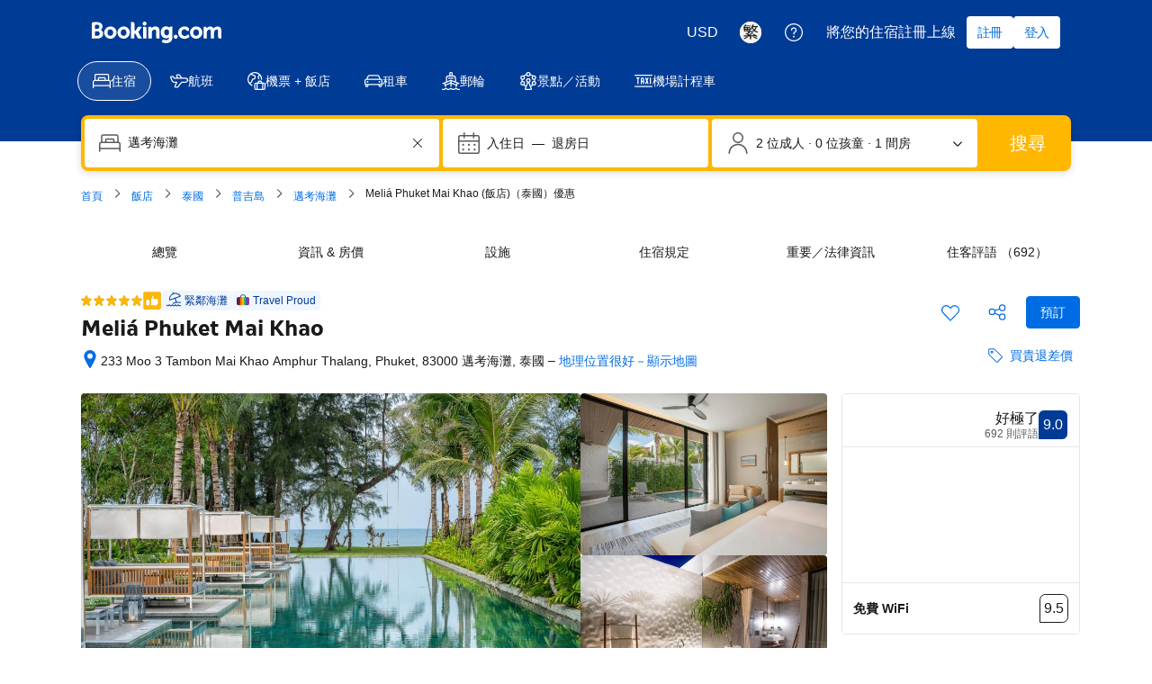

--- FILE ---
content_type: text/html; charset=UTF-8
request_url: https://www.booking.com/hotel/th/melia-phuket-mai-khao.zh-tw.html
body_size: 1820
content:
<!DOCTYPE html>
<html lang="en">
<head>
    <meta charset="utf-8">
    <meta name="viewport" content="width=device-width, initial-scale=1">
    <title></title>
    <style>
        body {
            font-family: "Arial";
        }
    </style>
    <script type="text/javascript">
    window.awsWafCookieDomainList = ['booking.com'];
    window.gokuProps = {
"key":"AQIDAHjcYu/GjX+QlghicBgQ/7bFaQZ+m5FKCMDnO+vTbNg96AHf0QDR8N4FZ0BkUn8kcucXAAAAfjB8BgkqhkiG9w0BBwagbzBtAgEAMGgGCSqGSIb3DQEHATAeBglghkgBZQMEAS4wEQQMuq52ahLIzXS391ltAgEQgDujRkBXrrIUjgs1lAsFcu/9kgpI/IuavohSG7yE1BYsDzpFl4iqc4edkSwfTozI/iGO7lnWq3QC9N4X1w==",
          "iv":"D549zwFbjwAAARYH",
          "context":"Bi3SN6MvjZ46yYEyF2jKtZBeqXX02P9uqR5kp/G7j2eMoS5IQIoVqyFHi/6+Yke7RQ26sWqohhEQB9h8R9ot90ksdCzbjuXQLKxo0I7kOg6UPLnmg88JQQtHmLFABUTtssOYv8oCLxr9iwyKfabrbKnOeAXeNuQXJRk97arAiJLuIur/vx3BSwUUFssjbOR19VfVk5pvvYqhszdNjPAwiueKxyPhOEjivQA8jSuR2JB4c3H3N6x0zv7RBsloTRCZ7EMjyar9Yxt6IKDF7NQ1PDN7TlkntF84u0b69j86kAC38tP/S2QOjE5gyUBWokN9HJu3st0FdSc/PJbG/++GvdSjhRnqQUa9nZm5e5HPp+K1Yp/AwOfsng=="
};
    </script>
    <script src="https://d8c14d4960ca.337f8b16.us-east-2.token.awswaf.com/d8c14d4960ca/a18a4859af9c/f81f84a03d17/challenge.js"></script>
</head>
<body>
    <div id="challenge-container"></div>
    <script type="text/javascript">
        AwsWafIntegration.saveReferrer();
        AwsWafIntegration.checkForceRefresh().then((forceRefresh) => {
            if (forceRefresh) {
                AwsWafIntegration.forceRefreshToken().then(() => {
                    window.location.reload(true);
                });
            } else {
                AwsWafIntegration.getToken().then(() => {
                    window.location.reload(true);
                });
            }
        });
    </script>
    <noscript>
        <h1>JavaScript is disabled</h1>
        In order to continue, we need to verify that you're not a robot.
        This requires JavaScript. Enable JavaScript and then reload the page.
    </noscript>
</body>
</html>

--- FILE ---
content_type: text/javascript
request_url: https://cf.bstatic.com/psb/capla/static/js/remoteEntry.960afb9d.client.js
body_size: 7800
content:
var bPaymentsExperienceWebComponents;(()=>{"use strict";var e={f1b10f07:(e,a,c)=>{var t={"./ActivePaymentInstrument":()=>c.e("c297dc8a").then((()=>()=>c("ccb2a8d3"))),"./CancellationAndGeneralTermsConsent":()=>c.e("6ab55dfa").then((()=>()=>c("39551a93"))),"./CancelledScheduleInfo":()=>c.e("3c653314").then((()=>()=>c("7ecce7c6"))),"./FXDisclaimerConvertedWrapped":()=>c.e("21366851").then((()=>()=>c("78113b18"))),"./FXDisclaimerPriceNotes":()=>c.e("fd775340").then((()=>()=>c("1f2a2f41"))),"./MockedComponents":()=>c.e("784f351f").then((()=>()=>c("eb49cc00"))),"./PaymentCurrency":()=>c.e("797c7d11").then((()=>()=>c("ac0d3d66"))),"./PaymentInfo":()=>c.e("bc8f01d0").then((()=>()=>c("675f20d4"))),"./PaymentInfoEmail":()=>c.e("8c15e502").then((()=>()=>c("5284119f"))),"./PaymentInfoEmailCustom":()=>c.e("778ee29c").then((()=>()=>c("352ad230"))),"./PaymentInfoEmailP2P":()=>c.e("7f6ce58b").then((()=>()=>c("43b937ab"))),"./PaymentInfoEmailTransactions":()=>c.e("8575a543").then((()=>()=>c("6d2db40c"))),"./PaymentInstrument":()=>c.e("7f867283").then((()=>()=>c("a61363b3"))),"./PaymentInstrumentCustom":()=>c.e("6933a36a").then((()=>()=>c("c06c5f53"))),"./PaymentInstrumentHideHeader":()=>c.e("693a80a0").then((()=>()=>c("9632c3d0"))),"./PaymentOverview":()=>c.e("ee83faf7").then((()=>()=>c("4f389658"))),"./PaymentSchedule":()=>c.e("9f355e25").then((()=>()=>c("8c6c0573"))),"./PaymentTiming":()=>c.e("19d783c5").then((()=>()=>c("05445f95"))),"./PaymentUrgentBanner":()=>c.e("532fdbe1").then((()=>()=>c("21207cfa"))),"./PendingActionAlert":()=>c.e("5bd94244").then((()=>()=>c("3f9f6f35"))),"./PendingActionAlertEmail":()=>c.e("fb88d45a").then((()=>()=>c("de097c01"))),"./PrebookIntegration":()=>c.e("f7fc3537").then((()=>()=>c("15ade33a"))),"./PricesWillConvert":()=>c.e("b2ac6827").then((()=>()=>c("3f4b71d0"))),"./RefundInfo":()=>c.e("9856c173").then((()=>()=>c("5be299bd"))),"./RefundTrackerSheet":()=>c.e("52c8163f").then((()=>()=>c("de65fc26")))},d=(e,a)=>(c.R=a,a=c.o(t,e)?t[e]():Promise.resolve().then((()=>{throw new Error('Module "'+e+'" does not exist in container.')})),c.R=void 0,a),n=(e,a)=>{if(c.S){var t="default",d=c.S[t];if(d&&d!==e)throw new Error("Container initialization failed as it has already been initialized with a different share scope");return c.S[t]=e,c.I(t,a)}};c.d(a,{get:()=>d,init:()=>n})}},a={};function c(t){var d=a[t];if(void 0!==d)return d.exports;var n=a[t]={id:t,loaded:!1,exports:{}};return e[t].call(n.exports,n,n.exports,c),n.loaded=!0,n.exports}c.m=e,c.c=a,Object.defineProperty(c,"miniCssF",{set:function(){},get:function(){return function(e){return{"node_modules_bookingcom_bui-react_index_js-_dfaf0":1,"node_modules_bookingcom_bui-react_index_js-_dfaf1":1}[e]?"static/css/"+e+".62036ee6"+(window&&"rtl"===window.getComputedStyle(document.body).getPropertyValue("direction")&&!window.__caplaChunkMetadataStore.chunkMetadata.featureNames.VaQTSJMUJMeQUeIVWVaEWSUVdNVdeVfXfVVfVIaJGbNHJaVWSWTSJfKJMeNKfC?".rtl.css":".css"):"static/css/"+e+"."+{21366851:"7ede9ccd","6ab55dfa":"371cf1f5","3c653314":"d3f2839a",fd775340:"3b69866e","784f351f":"bf9ac101","797c7d11":"e7039bbd",bc8f01d0:"d3f2839a","7f867283":"8889a1ee","6933a36a":"8889a1ee","693a80a0":"8889a1ee","19d783c5":"fcb91f6b","5bd94244":"ab1c9ad6",fb88d45a:"ab1c9ad6",f7fc3537:"1b46924b","9856c173":"d3f2839a","52c8163f":"47ddd8b7","355400b7":"d3f2839a",b8902ee2:"ab1c9ad6"}[e]+".chunk"+(window&&"rtl"===window.getComputedStyle(document.body).getPropertyValue("direction")&&!window.__caplaChunkMetadataStore.chunkMetadata.featureNames.VaQTSJMUJMeQUeIVWVaEWSUVdNVdeVfXfVVfVIaJGbNHJaVWSWTSJfKJMeNKfC?".rtl.css":".css")}}}),c.n=e=>{var a=e&&e.__esModule?()=>e.default:()=>e;return c.d(a,{a:a}),a},(()=>{var e,a=Object.getPrototypeOf?e=>Object.getPrototypeOf(e):e=>e.__proto__;c.t=function(t,d){if(1&d&&(t=this(t)),8&d)return t;if("object"===typeof t&&t){if(4&d&&t.__esModule)return t;if(16&d&&"function"===typeof t.then)return t}var n=Object.create(null);c.r(n);var f={};e=e||[null,a({}),a([]),a(a)];for(var o=2&d&&t;"object"==typeof o&&!~e.indexOf(o);o=a(o))Object.getOwnPropertyNames(o).forEach((e=>f[e]=()=>t[e]));return f.default=()=>t,c.d(n,f),n}})(),c.d=(e,a)=>{for(var t in a)c.o(a,t)&&!c.o(e,t)&&Object.defineProperty(e,t,{enumerable:!0,get:a[t]})},c.f={},c.e=e=>Promise.all(Object.keys(c.f).reduce(((a,t)=>(c.f[t](e,a),a)),[])),c.u=e=>"c297dc8a"===e?"static/js/"+e+".c984e30d.chunk.js":"6ab55dfa"===e?"static/js/"+e+".f4500073.chunk.js":"3c653314"===e?"static/js/"+e+".e4fce3af.chunk.js":"21366851"===e?"static/js/"+e+".0b9ed3bb.chunk.js":"fd775340"===e?"static/js/"+e+".080a7db5.chunk.js":"784f351f"===e?"static/js/"+e+".14437e3f.chunk.js":"797c7d11"===e?"static/js/"+e+".96f18994.chunk.js":"bc8f01d0"===e?"static/js/"+e+".9d079509.chunk.js":"8c15e502"===e?"static/js/"+e+".a015a36c.chunk.js":"778ee29c"===e?"static/js/"+e+".59bcf185.chunk.js":"7f6ce58b"===e?"static/js/"+e+".7043b362.chunk.js":"8575a543"===e?"static/js/"+e+".506828c0.chunk.js":"7f867283"===e?"static/js/"+e+".3a3c71db.chunk.js":"6933a36a"===e?"static/js/"+e+".4fcdf301.chunk.js":"693a80a0"===e?"static/js/"+e+".04779a5e.chunk.js":"ee83faf7"===e?"static/js/"+e+".197351d6.chunk.js":"9f355e25"===e?"static/js/"+e+".3d297d27.chunk.js":"19d783c5"===e?"static/js/"+e+".cc2c1296.chunk.js":"532fdbe1"===e?"static/js/"+e+".554d0ed0.chunk.js":"5bd94244"===e?"static/js/"+e+".a4f03a9a.chunk.js":"fb88d45a"===e?"static/js/"+e+".7d2f9e3d.chunk.js":"f7fc3537"===e?"static/js/"+e+".d38124cf.chunk.js":"b2ac6827"===e?"static/js/"+e+".c88113e1.chunk.js":"9856c173"===e?"static/js/"+e+".a7ea4e2f.chunk.js":"52c8163f"===e?"static/js/"+e+".ae6efc7b.chunk.js":"2add1117"===e?"static/js/"+e+".55db1e4d.chunk.js":"4ce692f9"===e?"static/js/"+e+".cf290deb.chunk.js":"255bf961"===e?"static/js/"+e+".6349aad4.chunk.js":"c31bf594"===e?"static/js/"+e+".90fa5f8a.chunk.js":"3a51565e"===e?"static/js/"+e+".bc33016c.chunk.js":"df1279a9"===e?"static/js/"+e+".661aac61.chunk.js":"aeaec740"===e?"static/js/"+e+".0ffd8bdc.chunk.js":"41ec5149"===e?"static/js/"+e+".304b20ea.chunk.js":"d7930abd"===e?"static/js/"+e+".80076a42.chunk.js":"7d6246c7"===e?"static/js/"+e+".c7f44c5a.chunk.js":"ceab7cb7"===e?"static/js/"+e+".095de340.chunk.js":"ab93d2d7"===e?"static/js/"+e+".f2167ff9.chunk.js":"1c3f47c2"===e?"static/js/"+e+".c523eac2.chunk.js":"666a442e"===e?"static/js/"+e+".13abf5c6.chunk.js":"5b813fa1"===e?"static/js/"+e+".daa82eee.chunk.js":"4abe827f"===e?"static/js/"+e+".f5aadac2.chunk.js":"529fe13b"===e?"static/js/"+e+".d41f5fad.chunk.js":"d6aabffa"===e?"static/js/"+e+".7740dcab.chunk.js":"93377830"===e?"static/js/"+e+".2272f147.chunk.js":"3cbe6fa3"===e?"static/js/"+e+".ab514947.chunk.js":"ddda2e3c"===e?"static/js/"+e+".725471db.chunk.js":"54a5c7d1"===e?"static/js/"+e+".2537fed3.chunk.js":"02f86b75"===e?"static/js/"+e+".7afee51d.chunk.js":"9854903d"===e?"static/js/"+e+".d4eea30b.chunk.js":"f54359ce"===e?"static/js/"+e+".8e248fb2.chunk.js":"355400b7"===e?"static/js/"+e+".35602b12.chunk.js":"b8902ee2"===e?"static/js/"+e+".ace9cad5.chunk.js":"e9247563"===e?"static/js/"+e+".807a6b85.chunk.js":"08f2300b"===e?"static/js/"+e+".f3937a93.chunk.js":"be670c9f"===e?"static/js/"+e+".9edb3e7f.chunk.js":"08b1d9cb"===e?"static/js/"+e+".5abd421d.chunk.js":"ebac6695"===e?"static/js/"+e+".05aead68.chunk.js":"54e693e5"===e?"static/js/"+e+".0b2ea71e.chunk.js":"2a8e0e0b"===e?"static/js/"+e+".0b269b53.chunk.js":"b82e3988"===e?"static/js/"+e+".7b3046c0.chunk.js":"683d6ecb"===e?"static/js/"+e+".3e0c221a.chunk.js":"a71e6399"===e?"static/js/"+e+".f70858c4.chunk.js":"node_modules_bookingcom_bui-react_index_js-_dfaf0"===e?"static/js/"+e+".a9d1d5c5.js":"node_modules_bookingcom_bui-react_index_js-_dfaf1"===e?"static/js/"+e+".c762c4ad.js":void 0,c.miniCssF=e=>({"node_modules_bookingcom_bui-react_index_js-_dfaf0":1,"node_modules_bookingcom_bui-react_index_js-_dfaf1":1}[e]?"static/css/"+e+".62036ee6.css":"static/css/"+e+"."+{21366851:"7ede9ccd","6ab55dfa":"371cf1f5","3c653314":"d3f2839a",fd775340:"3b69866e","784f351f":"bf9ac101","797c7d11":"e7039bbd",bc8f01d0:"d3f2839a","7f867283":"8889a1ee","6933a36a":"8889a1ee","693a80a0":"8889a1ee","19d783c5":"fcb91f6b","5bd94244":"ab1c9ad6",fb88d45a:"ab1c9ad6",f7fc3537:"1b46924b","9856c173":"d3f2839a","52c8163f":"47ddd8b7","355400b7":"d3f2839a",b8902ee2:"ab1c9ad6"}[e]+".chunk.css"),c.g=function(){if("object"===typeof globalThis)return globalThis;try{return this||new Function("return this")()}catch(e){if("object"===typeof window)return window}}(),c.o=(e,a)=>Object.prototype.hasOwnProperty.call(e,a),(()=>{var e={},a="b-payments-experience-web-components:";c.l=(t,d,n,f)=>{if(e[t])e[t].push(d);else{var o,r;if(void 0!==n)for(var b=document.getElementsByTagName("script"),s=0;s<b.length;s++){var i=b[s];if(i.getAttribute("src")==t||i.getAttribute("data-webpack")==a+n){o=i;break}}o||(r=!0,(o=document.createElement("script")).charset="utf-8",o.timeout=120,c.nc&&o.setAttribute("nonce",c.nc),o.setAttribute("data-webpack",a+n),o.src=t),e[t]=[d];var u=(a,c)=>{o.onerror=o.onload=null,clearTimeout(l);var d=e[t];if(delete e[t],o.parentNode&&o.parentNode.removeChild(o),d&&d.forEach((e=>e(c))),a)return a(c)},l=setTimeout(u.bind(null,void 0,{type:"timeout",target:o}),12e4);o.onerror=u.bind(null,o.onerror),o.onload=u.bind(null,o.onload),r&&document.head.appendChild(o)}}})(),c.r=e=>{"undefined"!==typeof Symbol&&Symbol.toStringTag&&Object.defineProperty(e,Symbol.toStringTag,{value:"Module"}),Object.defineProperty(e,"__esModule",{value:!0})},c.nmd=e=>(e.paths=[],e.children||(e.children=[]),e),(()=>{c.S={};var e={},a={};c.I=(t,d)=>{d||(d=[]);var n=a[t];if(n||(n=a[t]={}),!(d.indexOf(n)>=0)){if(d.push(n),e[t])return e[t];c.o(c.S,t)||(c.S[t]={});var f=c.S[t],o="b-payments-experience-web-components",r=(e,a,c,t)=>{var d=f[e]=f[e]||{},n=d[a];(!n||!n.loaded&&(!t!=!n.eager?t:o>n.from))&&(d[a]={get:c,from:o,eager:!!t})},b=[];if("default"===t)r("@apollo/client","3.10.8",(()=>c.e("2add1117").then((()=>()=>c("8ef94565"))))),r("@bookingcom/capla-server/constants","11.67.2",(()=>c.e("4ce692f9").then((()=>()=>c("352ad3e4"))))),r("@bookingcom/capla-server/context","11.67.2",(()=>c.e("255bf961").then((()=>()=>c("16cee867"))))),r("@bookingcom/capla-server/et","11.67.2",(()=>c.e("c31bf594").then((()=>()=>c("7d5491d4"))))),r("@bookingcom/capla-server/eventBus","11.67.2",(()=>c.e("3a51565e").then((()=>()=>c("29231e66"))))),r("@bookingcom/capla-server/features","11.67.2",(()=>c.e("df1279a9").then((()=>()=>c("d8da3338"))))),r("@bookingcom/capla-server/flog","11.67.2",(()=>c.e("aeaec740").then((()=>()=>c("4ccd8b85"))))),r("@bookingcom/capla-server/loadable","11.67.2",(()=>c.e("41ec5149").then((()=>()=>c("641c6525"))))),r("@bookingcom/capla-server/package.json","11.67.2",(()=>c.e("d7930abd").then((()=>()=>c("3462d4c4"))))),r("@bookingcom/capla-server/utils","11.67.2",(()=>c.e("7d6246c7").then((()=>()=>c("9d59f1ef"))))),r("@bookingcom/lingojs-core","1.22.0",(()=>c.e("ceab7cb7").then((()=>()=>c("3a88b380"))))),r("@bookingcom/lingojs-react","1.13.0",(()=>c.e("ab93d2d7").then((()=>()=>c("586c05c1"))))),r("bui-react-10","11.19.7",(()=>c.e("node_modules_bookingcom_bui-react_index_js-_dfaf0").then((()=>()=>c("664ed146"))))),r("graphql","15.9.0",(()=>c.e("1c3f47c2").then((()=>()=>c("7afc82da"))))),r("react-dom/server","18.3.1",(()=>c.e("666a442e").then((()=>()=>c("17d3148a"))))),r("react-dom","18.3.1",(()=>c.e("5b813fa1").then((()=>()=>c("626cd766"))))),r("react-helmet","6.1.0",(()=>c.e("4abe827f").then((()=>()=>c("c1ebc3b8"))))),r("react/jsx-runtime","18.3.1",(()=>c.e("529fe13b").then((()=>()=>c("e33775bd"))))),r("react","18.3.1",(()=>c.e("d6aabffa").then((()=>()=>c("262caaf6")))));return b.length?e[t]=Promise.all(b).then((()=>e[t]=1)):e[t]=1}}})(),(()=>{var e={21366851:1,eaf8c576:1,"6ab55dfa":1,"3c653314":1,fd775340:1,"797c7d11":1,bc8f01d0:1,"8c15e502":1,"778ee29c":1,"7f6ce58b":1,"8575a543":1,"7f867283":1,"6933a36a":1,"693a80a0":1,ee83faf7:1,"9f355e25":1,"19d783c5":1,"532fdbe1":1,"5bd94244":1,fb88d45a:1,f7fc3537:1,b2ac6827:1,"9856c173":1,"52c8163f":1,"355400b7":1,b8902ee2:1},a={},t=document.querySelector("[data-capla-application-context]"),d=t&&t.text?JSON.parse(t.text):{};c.f.fetchPreparedChunkMetadata=(c,t)=>{var n="15000",f="/v0/api/chunk-metadata",o="https://accommodations.dqs.booking.com/orca/chunk-metadata",r="https://accommodations.booking.com/orca/chunk-metadata",b="/orca/chunk-metadata",s="/page/v0/chunk-metadata",i="b-payments-experience-web-componentsIUSfOXdP",u="x-booking-et-serialized-state",l=window.location.hostname,h=window.location.protocol,m=window.location.host,p="true"===document.body.dataset.caplaFpr,j="localhost"===l||"127.0.0.1"===l,k=/\.dev\.booking\.com$/.test(l),g=/\.dqs\.booking\.com$/.test(l),_=/orca\..+\.svc\.bplatform-eu-nl-dev-\w\.booking\.com/.test(l),v=/orca\.dqs\.booking\.com/.test(l),y=/orca(-staging)?\.prod\.booking\.com/.test(l),w=!1;1===e[c]&&t.push(function(e,c){var t=e,S=document.querySelector("[data-capla-namespace]");S&&(t=S.getAttribute("data-capla-namespace"));if(window.__caplaChunkMetadataStore.isChunkIdInStore(c))return Promise.resolve(window.__caplaChunkMetadataStore.getMetadata());a[t]||(a[t]={});if(!a[t][c]){var C=function(e,a){var c=function(e,a){var c,t=e.slice(0,-8),n=t.replace("b-",""),S=new RegExp("((-staging)?.prod.booking.com|^booking.com)"),C=new RegExp("".concat(n,"(-staging)?.dqs.booking.com")),x=new RegExp("".concat(n,"(-staging)?.prod.booking.com")),P=new URLSearchParams({chunk:String(a),mfe:t}),E=C.test(l),I=x.test(l),M=function(e){return/^exp_|^b_feature_running_|^i_am_from$|^i_am_from_region$|^my_ip|^requestContext\./.test(e)},O=new Headers({Accept:"application/json"}),A=!1,N=new URL(d.basePageUrl),V=null===N||void 0===N?void 0:N.searchParams.get("ses"),T=h+"//"+m+f,$=k||g?o:r;if(p)c=s;else if(v||_)c=o;else if(y)c=r;else{var B=S.test(l);j||E||I?(c=T,A=!0):c=B?b:$}w;A?P.set("requestContext.localization.locale",d.language):P.set("lang",d.language);d.isInternalIp&&(null===N||void 0===N||N.searchParams.forEach((function(e,a){M(a)&&P.set(a,e)})));d.etSerializedState&&O.append(u,d.etSerializedState);V&&P.set("ses",V);return P.set("namespace",i.slice(-8)),{url:c+"?"+P.toString(),headers:O}}(e,a);return window.__caplaFetch(c.url,{headers:c.headers,timeoutMs:n,credentials:"include",mode:"cors",cache:"no-store"}).then((function(c){return c.ok?c.json():c.text().then((function(t){throw new Error(`chunk-metadata request failed for ${e}/${a} with status ${c.status}\n/******/ \t\t\t            Details: ${t}`)}))})).catch((e=>{throw new Error(e)}))}(t,c).then((function(e){return window.__caplaChunkMetadataStore.populate(t,e,!0)})).catch((function(e){function d(){return e.message?e.stack?`${e.message} ${e.stack}`:e.message:String(e)}delete a[t][c];var n=d();window.__caplaChunkMetadataStore.errorsByChunkId||(window.__caplaChunkMetadataStore.errorsByChunkId={}),window.__caplaChunkMetadataStore.errorsByChunkId[c]||(window.__caplaChunkMetadataStore.errorsByChunkId[c]=[]),window.__caplaChunkMetadataStore.errorsByChunkId[c].push(n)}));a[t][c]=C}return a[t][c]}(i,c))}})(),(()=>{var e;c.g.importScripts&&(e=c.g.location+"");var a=c.g.document;if(!e&&a&&(a.currentScript&&(e=a.currentScript.src),!e)){var t=a.getElementsByTagName("script");t.length&&(e=t[t.length-1].src)}if(!e)throw new Error("Automatic publicPath is not supported in this browser");e=e.replace(/#.*$/,"").replace(/\?.*$/,"").replace(/\/[^\/]+$/,"/"),c.p=e+"../../"})(),(()=>{var e=e=>{var a=e=>e.split(".").map((e=>+e==e?+e:e)),c=/^([^-+]+)?(?:-([^+]+))?(?:\+(.+))?$/.exec(e),t=c[1]?a(c[1]):[];return c[2]&&(t.length++,t.push.apply(t,a(c[2]))),c[3]&&(t.push([]),t.push.apply(t,a(c[3]))),t},a=(a,c)=>{a=e(a),c=e(c);for(var t=0;;){if(t>=a.length)return t<c.length&&"u"!=(typeof c[t])[0];var d=a[t],n=(typeof d)[0];if(t>=c.length)return"u"==n;var f=c[t],o=(typeof f)[0];if(n!=o)return"o"==n&&"n"==o||"s"==o||"u"==n;if("o"!=n&&"u"!=n&&d!=f)return d<f;t++}},t=e=>{var a=e[0],c="";if(1===e.length)return"*";if(a+.5){c+=0==a?">=":-1==a?"<":1==a?"^":2==a?"~":a>0?"=":"!=";for(var d=1,n=1;n<e.length;n++)d--,c+="u"==(typeof(o=e[n]))[0]?"-":(d>0?".":"")+(d=2,o);return c}var f=[];for(n=1;n<e.length;n++){var o=e[n];f.push(0===o?"not("+r()+")":1===o?"("+r()+" || "+r()+")":2===o?f.pop()+" "+f.pop():t(o))}return r();function r(){return f.pop().replace(/^\((.+)\)$/,"$1")}},d=(a,c)=>{if(0 in a){c=e(c);var t=a[0],n=t<0;n&&(t=-t-1);for(var f=0,o=1,r=!0;;o++,f++){var b,s,i=o<a.length?(typeof a[o])[0]:"";if(f>=c.length||"o"==(s=(typeof(b=c[f]))[0]))return!r||("u"==i?o>t&&!n:""==i!=n);if("u"==s){if(!r||"u"!=i)return!1}else if(r)if(i==s)if(o<=t){if(b!=a[o])return!1}else{if(n?b>a[o]:b<a[o])return!1;b!=a[o]&&(r=!1)}else if("s"!=i&&"n"!=i){if(n||o<=t)return!1;r=!1,o--}else{if(o<=t||s<i!=n)return!1;r=!1}else"s"!=i&&"n"!=i&&(r=!1,o--)}}var u=[],l=u.pop.bind(u);for(f=1;f<a.length;f++){var h=a[f];u.push(1==h?l()|l():2==h?l()&l():h?d(h,c):!l())}return!!l()},n=(e,c)=>{var t=e[c];const d=Object.keys(t).find((e=>!0===t[e].eager));return void 0!==d?d:Object.keys(t).reduce(((e,c)=>!e||!t[e].loaded&&a(e,c)?c:e),0)},f=(e,a,c,d)=>"Unsatisfied version "+c+" from "+(c&&e[a][c].from)+" of shared singleton module "+a+" (required "+t(d)+")",o=(e,a,c,t)=>{var o=n(e,c);return d(t,o)||"undefined"!==typeof console&&console.warn&&console.warn(f(e,c,o,t)),r(e[c][o])},r=e=>(e.loaded=1,e.get()),b=e=>function(a,t,d,n){var f=c.I(a);return f&&f.then?f.then(e.bind(e,a,c.S[a],t,d,n)):e(a,c.S[a],t,d,n)},s=b(((e,a,t,d,n)=>a&&c.o(a,t)?o(a,0,t,d):n())),i={},u={ead71eb0:()=>s("default","react",[,[4,0,0,0],0,[0,0,0,0],2],(()=>c.e("d6aabffa").then((()=>()=>c("262caaf6"))))),"6222292b":()=>s("default","bui-react-10",[4,11,19,7],(()=>c.e("node_modules_bookingcom_bui-react_index_js-_dfaf1").then((()=>()=>c("664ed146"))))),ebca7d7d:()=>s("default","react-helmet",[,[4,0,0,0],0,[0,0,0,0],2],(()=>c.e("93377830").then((()=>()=>c("c1ebc3b8"))))),df711bcf:()=>s("default","react-dom/server",[,[4,0,0,0],0,[0,0,0,0],2],(()=>c.e("3cbe6fa3").then((()=>()=>c("17d3148a"))))),cedcabf9:()=>s("default","@apollo/client",[,[4,0,0,0],0,[0,0,0,0],2],(()=>c.e("ddda2e3c").then((()=>()=>c("8ef94565"))))),dc6d28ff:()=>s("default","@bookingcom/capla-server/context",[,[4,0,0,0],0,[0,0,0,0],2],(()=>c.e("54a5c7d1").then((()=>()=>c("16cee867"))))),"41c6c66e":()=>s("default","@bookingcom/capla-server/flog",[,[4,0,0,0],0,[0,0,0,0],2],(()=>c.e("02f86b75").then((()=>()=>c("4ccd8b85"))))),c44dcb0c:()=>s("default","@bookingcom/lingojs-react",[,[4,0,0,0],0,[0,0,0,0],2],(()=>c.e("9854903d").then((()=>()=>c("586c05c1"))))),abab1afe:()=>s("default","@bookingcom/lingojs-core",[,[4,0,0,0],0,[0,0,0,0],2],(()=>c.e("ceab7cb7").then((()=>()=>c("3a88b380"))))),d0fefcf5:()=>s("default","@bookingcom/capla-server/eventBus",[,[4,0,0,0],0,[0,0,0,0],2],(()=>c.e("3a51565e").then((()=>()=>c("29231e66"))))),d1e54a96:()=>s("default","@bookingcom/capla-server/utils",[,[4,0,0,0],0,[0,0,0,0],2],(()=>c.e("f54359ce").then((()=>()=>c("9d59f1ef"))))),"239beb17":()=>s("default","@bookingcom/capla-server/features",[,[4,0,0,0],0,[0,0,0,0],2],(()=>c.e("df1279a9").then((()=>()=>c("d8da3338"))))),d16e9636:()=>s("default","@bookingcom/capla-server/loadable",[,[4,0,0,0],0,[0,0,0,0],2],(()=>c.e("e9247563").then((()=>()=>c("641c6525"))))),"28dbd132":()=>s("default","@bookingcom/capla-server/et",[,[4,0,0,0],0,[0,0,0,0],2],(()=>c.e("08f2300b").then((()=>()=>c("7d5491d4"))))),"43a4d203":()=>s("default","@bookingcom/capla-server/constants",[,[4,0,0,0],0,[0,0,0,0],2],(()=>c.e("be670c9f").then((()=>()=>c("352ad3e4"))))),e272e47d:()=>s("default","graphql",[,[4,0,0,0],0,[0,0,0,0],2],(()=>c.e("1c3f47c2").then((()=>()=>c("7afc82da"))))),"2cb5c3c4":()=>s("default","react/jsx-runtime",[,[4,0,0,0],0,[0,0,0,0],2],(()=>c.e("08b1d9cb").then((()=>()=>c("e33775bd"))))),"07c9789d":()=>s("default","@bookingcom/capla-server/package.json",[,[4,0,0,0],0,[0,0,0,0],2],(()=>c.e("d7930abd").then((()=>()=>c("3462d4c4"))))),"692288f1":()=>s("default","react-dom",[,[4,0,0,0],0,[0,0,0,0],2],(()=>c.e("a71e6399").then((()=>()=>c("626cd766")))))},l={21366851:["ead71eb0","dc6d28ff","6222292b","c44dcb0c","abab1afe"],c297dc8a:["ead71eb0","6222292b","ebca7d7d","df711bcf","cedcabf9","dc6d28ff","41c6c66e"],"6ab55dfa":["ead71eb0","6222292b","c44dcb0c","abab1afe","d0fefcf5","d1e54a96","cedcabf9"],"3c653314":["ead71eb0","cedcabf9","d1e54a96","abab1afe","c44dcb0c","239beb17","dc6d28ff","41c6c66e","6222292b","ebca7d7d","df711bcf"],fd775340:["ead71eb0","d0fefcf5","cedcabf9","239beb17","41c6c66e","dc6d28ff","6222292b"],"784f351f":["ead71eb0","6222292b","d16e9636","cedcabf9"],"797c7d11":["ead71eb0","28dbd132","dc6d28ff","43a4d203","cedcabf9","d0fefcf5","239beb17","41c6c66e","abab1afe","6222292b","c44dcb0c"],bc8f01d0:["ead71eb0","28dbd132","d0fefcf5","d1e54a96","abab1afe","c44dcb0c","cedcabf9","239beb17","dc6d28ff","41c6c66e","6222292b","ebca7d7d","df711bcf"],"8c15e502":["ead71eb0","28dbd132","239beb17","d1e54a96","cedcabf9","dc6d28ff","41c6c66e","ebca7d7d","df711bcf","c44dcb0c","6222292b"],"778ee29c":["ead71eb0","28dbd132","239beb17","d1e54a96","cedcabf9","dc6d28ff","41c6c66e","ebca7d7d","df711bcf","c44dcb0c","6222292b"],"7f6ce58b":["ead71eb0","28dbd132","239beb17","d1e54a96","cedcabf9","dc6d28ff","41c6c66e","ebca7d7d","df711bcf","c44dcb0c","6222292b"],"8575a543":["ead71eb0","28dbd132","239beb17","d1e54a96","cedcabf9","dc6d28ff","41c6c66e","ebca7d7d","df711bcf","c44dcb0c","6222292b"],"7f867283":["ead71eb0","28dbd132","dc6d28ff","43a4d203","d0fefcf5","239beb17","abab1afe","c44dcb0c","cedcabf9","41c6c66e","6222292b","ebca7d7d","df711bcf"],"6933a36a":["ead71eb0","28dbd132","dc6d28ff","43a4d203","d0fefcf5","239beb17","abab1afe","c44dcb0c","cedcabf9","41c6c66e","6222292b","ebca7d7d","df711bcf"],"693a80a0":["ead71eb0","28dbd132","dc6d28ff","43a4d203","d0fefcf5","239beb17","abab1afe","c44dcb0c","cedcabf9","41c6c66e","6222292b","ebca7d7d","df711bcf"],ee83faf7:["ead71eb0","6222292b","dc6d28ff","d1e54a96","c44dcb0c","239beb17","cedcabf9"],"9f355e25":["ead71eb0","cedcabf9","dc6d28ff","6222292b","28dbd132","c44dcb0c","d0fefcf5","239beb17","41c6c66e","abab1afe"],"19d783c5":["ead71eb0","dc6d28ff","28dbd132","cedcabf9","d0fefcf5","41c6c66e","239beb17","abab1afe","6222292b","c44dcb0c","ebca7d7d","df711bcf"],"532fdbe1":["ead71eb0","6222292b","28dbd132","dc6d28ff","239beb17","cedcabf9"],"5bd94244":["ead71eb0","cedcabf9","239beb17","dc6d28ff","41c6c66e","6222292b","ebca7d7d","df711bcf","d1e54a96"],fb88d45a:["ead71eb0","cedcabf9","239beb17","dc6d28ff","41c6c66e","6222292b","ebca7d7d","df711bcf","d1e54a96"],f7fc3537:["ead71eb0","dc6d28ff","6222292b","d0fefcf5","28dbd132","43a4d203","cedcabf9","239beb17","41c6c66e","abab1afe","c44dcb0c","ebca7d7d","df711bcf"],b2ac6827:["ead71eb0","6222292b","c44dcb0c"],"9856c173":["ead71eb0","d1e54a96","abab1afe","c44dcb0c","cedcabf9","239beb17","dc6d28ff","41c6c66e","6222292b","ebca7d7d","df711bcf"],"52c8163f":["ead71eb0","6222292b","c44dcb0c","ebca7d7d","df711bcf"],"2add1117":["e272e47d","ead71eb0"],"255bf961":["2cb5c3c4","ead71eb0"],c31bf594:["07c9789d","2cb5c3c4","ead71eb0"],aeaec740:["2cb5c3c4","ead71eb0"],"41ec5149":["2cb5c3c4","ead71eb0"],"7d6246c7":["2cb5c3c4","ead71eb0"],ab93d2d7:["abab1afe","ead71eb0"],"node_modules_bookingcom_bui-react_index_js-_dfaf0":["692288f1","ead71eb0"],"666a442e":["ead71eb0"],"5b813fa1":["ead71eb0"],"4abe827f":["ead71eb0"],"529fe13b":["ead71eb0"],"node_modules_bookingcom_bui-react_index_js-_dfaf1":["692288f1"],ddda2e3c:["e272e47d"],"54a5c7d1":["2cb5c3c4"],"02f86b75":["2cb5c3c4"],"9854903d":["abab1afe"],f54359ce:["2cb5c3c4"],"355400b7":["28dbd132","d0fefcf5","d1e54a96","abab1afe","c44dcb0c","239beb17","dc6d28ff","41c6c66e","ebca7d7d","df711bcf"],b8902ee2:["239beb17","dc6d28ff","41c6c66e","ebca7d7d","df711bcf","d1e54a96"],e9247563:["2cb5c3c4"],"08f2300b":["07c9789d","2cb5c3c4"]};c.f.consumes=(e,a)=>{c.o(l,e)&&l[e].forEach((e=>{if(c.o(i,e))return a.push(i[e]);var t=a=>{i[e]=0,c.m[e]=t=>{delete c.c[e],t.exports=a()}},d=a=>{delete i[e],c.m[e]=t=>{throw delete c.c[e],a}};try{var n=u[e]();n.then?a.push(i[e]=n.then(t).catch(d)):t(n)}catch(f){d(f)}}))}})(),(()=>{if("undefined"!==typeof document){var e=e=>new Promise(((a,t)=>{var d=c.miniCssF(e),n=c.p+d;if(((e,a)=>{for(var c=document.getElementsByTagName("link"),t=0;t<c.length;t++){var d=(f=c[t]).getAttribute("data-href")||f.getAttribute("href");if("stylesheet"===f.rel&&(d===e||d===a))return f}var n=document.getElementsByTagName("style");for(t=0;t<n.length;t++){var f;if((d=(f=n[t]).getAttribute("data-href"))===e||d===a)return f}})(d,n))return a();((e,a,t,d,n)=>{var f=document.createElement("link");f.rel="stylesheet",f.type="text/css",c.nc&&(f.nonce=c.nc),f.onerror=f.onload=c=>{if(f.onerror=f.onload=null,"load"===c.type)d();else{var t=c&&c.type,o=c&&c.target&&c.target.href||a,r=new Error("Loading CSS chunk "+e+" failed.\n("+t+": "+o+")");r.name="ChunkLoadError",r.code="CSS_CHUNK_LOAD_FAILED",r.type=t,r.request=o,f.parentNode&&f.parentNode.removeChild(f),n(r)}},f.href=a,t?t.parentNode.insertBefore(f,t.nextSibling):document.head.appendChild(f)})(e,n,null,a,t)})),a={eaf8c576:0};c.f.miniCss=(c,t)=>{a[c]?t.push(a[c]):0!==a[c]&&{21366851:1,"6ab55dfa":1,"3c653314":1,fd775340:1,"784f351f":1,"797c7d11":1,bc8f01d0:1,"7f867283":1,"6933a36a":1,"693a80a0":1,"19d783c5":1,"5bd94244":1,fb88d45a:1,f7fc3537:1,"9856c173":1,"52c8163f":1,"node_modules_bookingcom_bui-react_index_js-_dfaf0":1,"node_modules_bookingcom_bui-react_index_js-_dfaf1":1,"355400b7":1,b8902ee2:1}[c]&&t.push(a[c]=e(c).then((()=>{a[c]=0}),(e=>{throw delete a[c],e})))}}})(),(()=>{var e={eaf8c576:0};c.f.j=(a,t)=>{var d=c.o(e,a)?e[a]:void 0;if(0!==d)if(d)t.push(d[2]);else{var n=new Promise(((c,t)=>d=e[a]=[c,t]));t.push(d[2]=n);var f=c.p+c.u(a),o=new Error;c.l(f,(t=>{if(c.o(e,a)&&(0!==(d=e[a])&&(e[a]=void 0),d)){var n=t&&("load"===t.type?"missing":t.type),f=t&&t.target&&t.target.src;o.message="Loading chunk "+a+" failed.\n("+n+": "+f+")",o.name="ChunkLoadError",o.type=n,o.request=f,d[1](o)}}),"chunk-"+a,a)}};var a=(a,t)=>{var d,n,f=t[0],o=t[1],r=t[2],b=0;if(f.some((a=>0!==e[a]))){for(d in o)c.o(o,d)&&(c.m[d]=o[d]);if(r)r(c)}for(a&&a(t);b<f.length;b++)n=f[b],c.o(e,n)&&e[n]&&e[n][0](),e[n]=0},t=self["b-payments-experience-web-components__LOADABLE_LOADED_CHUNKS__"]=self["b-payments-experience-web-components__LOADABLE_LOADED_CHUNKS__"]||[];t.forEach(a.bind(null,0)),t.push=a.bind(null,t.push.bind(t))})();var t=c("f1b10f07");bPaymentsExperienceWebComponents=t})();
//# sourceMappingURL=https://istatic.booking.com/internal-static/capla/static/js/remoteEntry.960afb9d.client.js.map